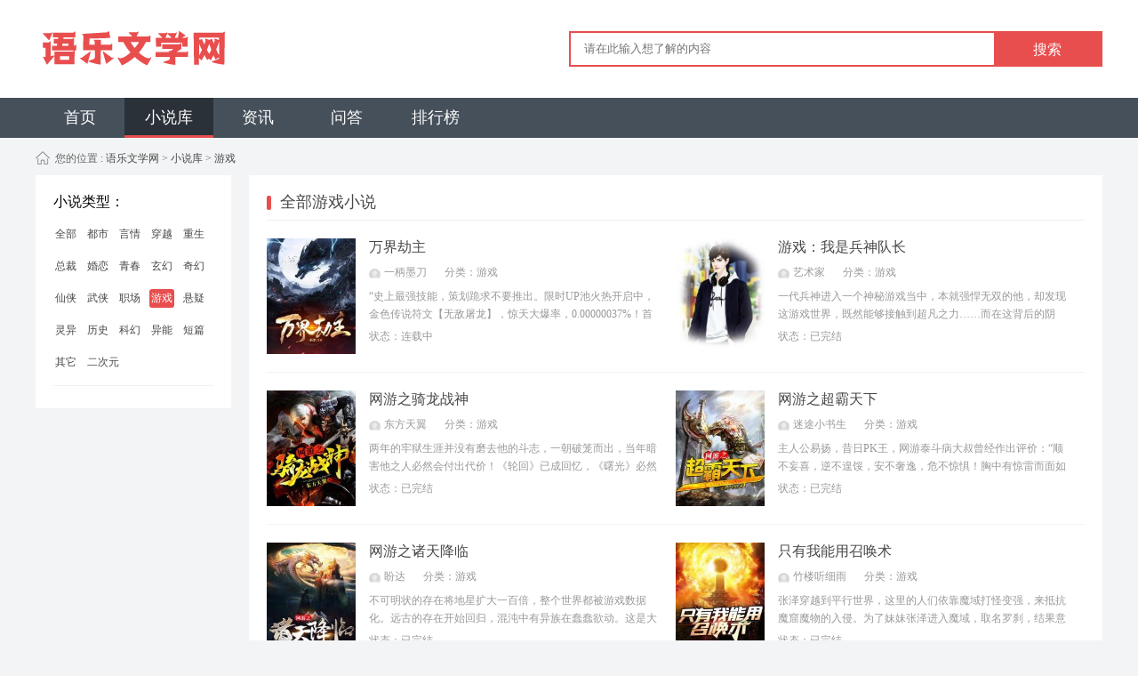

--- FILE ---
content_type: text/html; charset=utf-8
request_url: http://www.yuledaily.com/xiaoshu/youxi/index.html
body_size: 8115
content:
<!DOCTYPE html>
<html>
<head>
    <meta http-equiv="Content-Type" content="text/html; charset=utf-8" />
    <title>游戏小说推荐_游戏小说免费在线阅读无弹窗-语乐文学网</title>
    <meta name="keywords" content="游戏小说" />
    <meta name="description" content="语乐文学网游戏小说频道提供好看的游戏小说推荐，游戏小说在线阅读，游戏小说排行榜，游戏小说大全！" />
    <link href="/favicon.ico" rel="shortcut icon" />
	<link href="/css/style.css" rel="stylesheet" type="text/css" />
	<link href="/css/base.css" rel="stylesheet" type="text/css" />
	<link href="/css/purple.css" rel="stylesheet" type="text/css" />
	<script src="/js/jquery-1.9.1.min.js"></script>
	<script src="/js/jquery.superslide.2.1.1.js"></script>
	<script src="/js/checkmobile.js"></script>
	<meta name="applicable-device" content="pc" />
	<meta name="mobile-agent" content="format=xhtml;url=http://m.yuledaily.com/xiaoshu/youxi/index.html">
	<meta name="mobile-agent" content="format=html5;url=http://m.yuledaily.com/xiaoshu/youxi/index.html">
</head>
<body class="page-booklist">
 <div class="head">
    <div class="main1200">
        <h1><a href="/" class="logo fl" title="语乐文学网"><img src="/images/logo.png" alt="语乐文学网"></a></h1>
        <div class="serbox fr">
            <form action="/index.php" method="get" id="Search_form" target="_blank" name="Search_form"> 
                <input type="text" name="q" id="searchBox" value="" autocomplete="off" class="" placeholder="请在此输入想了解的内容">
                <input name="mod" type="hidden" id="mod" value="search">
                <button type="submit" id="searchBtn" class="btn-submit">搜索</button>
            </form>
        </div>
    </div>
</div>
<div class="nav">
    <div class="main1200">
        <ul class="nav-ul">
             <li><a href="/">首页</a></li>
                <li class="active"><a href="/xiaoshu/index.html">小说库</a></li>
                <li><a href="/zhangjie/index.html">资讯</a></li>
                <li><a href="/wenda/index.html">问答</a></li>
                <li><a href="/paihangbang/index.html">排行榜</a></li>
                    </ul>
    </div>
</div>
<div class="column">
        您的位置 :<a href="/" title="语乐文学网"> 语乐文学网</a>  &gt; <a href="/xiaoshu/index.html" >小说库</a> &gt; <a href="/xiaoshu/youxi/index.html" >游戏</a></div>
    <div class="ku box">
        <div class="ku-left d-left">
            <ul>
                <li>
                    <p>小说类型：</p>
										<a href="/xiaoshu/index.html" title="全部小说">全部</a>
															                    <a href="/xiaoshu/dushi/index.html" class="" title="都市">都市</a>
															                    <a href="/xiaoshu/yanqing/index.html" class="" title="言情">言情</a>
															                    <a href="/xiaoshu/chuanyue/index.html" class="" title="穿越">穿越</a>
															                    <a href="/xiaoshu/chongsheng/index.html" class="" title="重生">重生</a>
															                    <a href="/xiaoshu/zongcai/index.html" class="" title="总裁">总裁</a>
															                    <a href="/xiaoshu/hunlian/index.html" class="" title="婚恋">婚恋</a>
															                    <a href="/xiaoshu/qingchun/index.html" class="" title="青春">青春</a>
															                    <a href="/xiaoshu/xuanhuan/index.html" class="" title="玄幻">玄幻</a>
															                    <a href="/xiaoshu/qihuan/index.html" class="" title="奇幻">奇幻</a>
															                    <a href="/xiaoshu/xianxia/index.html" class="" title="仙侠">仙侠</a>
															                    <a href="/xiaoshu/wuxia/index.html" class="" title="武侠">武侠</a>
															                    <a href="/xiaoshu/zhichang/index.html" class="" title="职场">职场</a>
																				 <a href="/xiaoshu/youxi/index.html" class="on2" title="游戏">游戏</a>
															                    <a href="/xiaoshu/xuanyi/index.html" class="" title="悬疑">悬疑</a>
															                    <a href="/xiaoshu/lingyi/index.html" class="" title="灵异">灵异</a>
															                    <a href="/xiaoshu/lishi/index.html" class="" title="历史">历史</a>
															                    <a href="/xiaoshu/kehuan/index.html" class="" title="科幻">科幻</a>
															                    <a href="/xiaoshu/yineng/index.html" class="" title="异能">异能</a>
															                    <a href="/xiaoshu/duanpian/index.html" class="" title="短篇">短篇</a>
															                    <a href="/xiaoshu/qita/index.html" class="" title="其它">其它</a>
															                    <a href="/xiaoshu/erciyuan/index.html" class="" title="二次元">二次元</a>
										                </li>
                            </ul>
        </div>
        <div class="ku-right d-right">
            <div class="hot-l02"><a class="current" href="/xiaoshu/youxi/index.html">全部游戏小说</a>
            </div>
            <ul>
			                <li><a href="/xiaoshu/lTOhZ3.html" target="_blank"><img src="/upload/article/4477/447719/20251227125714_74145.jpg" onerror="this.src='/images/fm.jpg'"><b>万界劫主</b></a>
                        <div><i class="aicon-i">一柄墨刀</i><i>分类：游戏</i></div>
                        <p>“史上最强技能，策划跪求不要推出。限时UP池火热开启中，金色传说符文【无敌屠龙】，惊天大爆率，0.00000037%！首冲6元即送限时UP池十连抽！霸服之道，就在其中。”屏幕上弹出游戏广告。江灵摸了摸下巴，“0.00000037%，这个爆率是不是太高了点？”......异界降临，九神主宰。看执掌祸福吉凶的我，夺尽造化，游戏异界。我是福神。</p>
                        <p class="time">状态：<em class="serial">连载中</em></p>
                    </li>    
					                <li><a href="/xiaoshu/C4u3i1.html" target="_blank"><img src="/upload/article/4111/411174/20251113150745_37389.jpg" onerror="this.src='/images/fm.jpg'"><b>游戏：我是兵神队长</b></a>
                        <div><i class="aicon-i">艺术家</i><i>分类：游戏</i></div>
                        <p>一代兵神进入一个神秘游戏当中，本就强悍无双的他，却发现这游戏世界，既然能够接触到超凡之力……而在这背后的阴谋，又有几度？我自一力冲破迷雾！梁齐无畏艰难，铁血向上：“我是兵神，更是队长！”</p>
                        <p class="time">状态：<em class="finish">已完结</em></p>
                    </li>    
					                <li><a href="/xiaoshu/IKni83.html" target="_blank"><img src="/upload/article/3948/394811/20251019051948_56563.jpg" onerror="this.src='/images/fm.jpg'"><b>网游之骑龙战神</b></a>
                        <div><i class="aicon-i">东方天翼</i><i>分类：游戏</i></div>
                        <p>两年的牢狱生涯并没有磨去他的斗志，一朝破笼而出，当年暗害他之人必然会付出代价！《轮回》已成回忆，《曙光》必然绽放！他利用曾经内测过的便利，一路杀怪升级，他建立骑士公会，闪电战横行游戏世界，振臂一挥，万骑绝尘！铁蹄去踏碎绵延两款网游的恩怨纠葛，让他的敌人，都颤抖吧！而他，被全世界网游玩家们封为一代战神！从此拥美抱靓，逍遥天涯！</p>
                        <p class="time">状态：<em class="finish">已完结</em></p>
                    </li>    
					                <li><a href="/xiaoshu/RMcuG1.html" target="_blank"><img src="/upload/article/3945/394595/20251019001602_77528.jpg" onerror="this.src='/images/fm.jpg'"><b>网游之超霸天下</b></a>
                        <div><i class="aicon-i">迷途小书生</i><i>分类：游戏</i></div>
                        <p>主人公易扬，昔日PK王，网游泰斗病大叔曾经作出评价：“顺不妄喜，逆不遑馁，安不奢逸，危不惊惧！胸中有惊雷而面如平湖。”可见一斑。只可惜命运说坑你就坑你，声名鼎盛时，一场车祸让他泯然众人，他就此沉迷？NO！NO！！NO！！！他有自己爱的人，必不会沉沦，且看他如何死而后生，重铸昔日辉煌！作为一个“高端大气上档次，低调奢华有内涵，经典时尚有品位，炫酷狂拽吊炸天”的资深人渣，呸，资深帅哥，面对无数强敌，在</p>
                        <p class="time">状态：<em class="finish">已完结</em></p>
                    </li>    
					                <li><a href="/xiaoshu/ShUFF4.html" target="_blank"><img src="/upload/article/3944/394439/20251018205446_36665.jpg" onerror="this.src='/images/fm.jpg'"><b>网游之诸天降临</b></a>
                        <div><i class="aicon-i">盼达</i><i>分类：游戏</i></div>
                        <p>不可明状的存在将地星扩大一百倍，整个世界都被游戏数据化。远古的存在开始回归，混沌中有异族在蠢蠢欲动。这是大秦猛卒与盛唐羽林军的争霸，也是魏武卒与陷阵营的碰撞。当斯巴达勇士遇上黄巾力士，当教廷的十字远征军碰上蒙古铁骑......象兵、铁浮屠、维京海盗......人类、兽族、异族侵袭.......谁，才是诸天最强文明？</p>
                        <p class="time">状态：<em class="finish">已完结</em></p>
                    </li>    
					                <li><a href="/xiaoshu/pERSt.html" target="_blank"><img src="/upload/article/3939/393918/20251018091857_21709.jpg" onerror="this.src='/images/fm.jpg'"><b>只有我能用召唤术</b></a>
                        <div><i class="aicon-i">竹楼听细雨</i><i>分类：游戏</i></div>
                        <p>张泽穿越到平行世界，这里的人们依靠魔域打怪变强，来抵抗魔窟魔物的入侵。为了妹妹张泽进入魔域，取名罗刹，结果意外激活最强SSS级天赋召唤术！杀怪就能召唤，召唤术等级越高，召唤的怪物越多，还能升级，简直是逆天！魔域里，当其他冒险者组成百人甚至千人团队去攻打BOSS时，张泽已经带领他的召唤怪大军一路碾压过去！现实中，各国还在为对付高级魔物发愁时，张泽单挑上百只高级魔物，震惊全世界！“罗刹到底是谁？一路打</p>
                        <p class="time">状态：<em class="finish">已完结</em></p>
                    </li>    
					                <li><a href="/xiaoshu/1xBsQ3.html" target="_blank"><img src="/upload/article/3937/393701/20251018044259_56173.jpg" onerror="this.src='/images/fm.jpg'"><b>刚刚退婚，就被奶凶指挥官拐进民政局</b></a>
                        <div><i class="aicon-i">鱼非语</i><i>分类：游戏</i></div>
                        <p>苏落从小被阿尔法主星贵族苏家领养，苏家人对她不错，苏落也一直心怀感激。直到丢了许久的真千金苏晓溪，被找回来后，苏落的处境，瞬间就尴尬了！苏家人：落落，我们苏家养了你十年，你怎么能跟小溪抢东西？未婚夫：落落，易感期是小溪陪我度过的，都是我的错，你不要怪她。苏晓溪：落落姐对不起，我不是故意动你的光脑，不是故意给你点了结婚基因匹配申请。阿尔法星际法律规定，主动申请结婚不可撤销。“苏晓溪，你的东西，我一样</p>
                        <p class="time">状态：<em class="finish">已完结</em></p>
                    </li>    
					                <li><a href="/xiaoshu/LWGas3.html" target="_blank"><img src="/upload/article/3932/393203/20251017181319_66300.jpg" onerror="this.src='/images/fm.jpg'"><b>绝地求生：从青铜开始成为王者</b></a>
                        <div><i class="aicon-i">菠萝影</i><i>分类：游戏</i></div>
                        <p>曾经，16岁的天才突破手叱咤整个欧洲Cs联赛，却因为受贿风波而退出职业舞台如今绝地求生风靡全球，因为机缘他再次燃起竞技之心登上职业舞台凭君莫话封侯事，一将功成万骨枯一条命，一把枪，杀出一条王者之路</p>
                        <p class="time">状态：<em class="serial">连载中</em></p>
                    </li>    
					                <li><a href="/xiaoshu/goL3E3.html" target="_blank"><img src="/upload/article/3920/392062/20251016185752_34091.jpg" onerror="this.src='/images/fm.jpg'"><b>联盟之我真不是高人</b></a>
                        <div><i class="aicon-i">绯欲丸</i><i>分类：游戏</i></div>
                        <p>单杀叶一修？你在开玩笑吧？什么人能单杀一座防御塔？——Theshy：修哥，我们五五开好不好？我们发育好不好？求求你别再单杀我了。——污渍：他才是世界第一VN！——山泥若：修神，永远滴神！听着众人对自己的评价，叶一修看了眼自己的白银段位，额头狂冒冷汗。不懂就问，如果一个世界冠军被人发现其实是个白银，会不会被人打死？在线等，挺急的！！</p>
                        <p class="time">状态：<em class="finish">已完结</em></p>
                    </li>    
					                <li><a href="/xiaoshu/aijCz2.html" target="_blank"><img src="/upload/article/3919/391979/20251016171905_54709.jpg" onerror="this.src='/images/fm.jpg'"><b>黑暗无边</b></a>
                        <div><i class="aicon-i">龙道无云</i><i>分类：游戏</i></div>
                        <p>一个从末日地球生存下来的人类，在机遇巧合下，进入银河星空为了推翻地府黑暗统治，最后一步一步成为银河大帝的故事</p>
                        <p class="time">状态：<em class="finish">已完结</em></p>
                    </li>    
					                <li><a href="/xiaoshu/qzHzp1.html" target="_blank"><img src="/upload/article/3917/391702/20251016113556_13917.jpg" onerror="this.src='/images/fm.jpg'"><b>网游之诡影盗贼</b></a>
                        <div><i class="aicon-i">尘缘暗殇</i><i>分类：游戏</i></div>
                        <p>一个承诺，楚锐进入了杀手界！三年后，成为了杀手至尊的他放弃了所有，回归于普通人的行列！天运，一款由数个国家研发的神秘游戏，横空出世！诡异的手，鬼魅的形！一击诡刺，如同阎王索命！且看杀手界的至尊王者，如何玩转世界，在一次次传奇般的事迹衬托下，逐步的登上神坛！</p>
                        <p class="time">状态：<em class="finish">已完结</em></p>
                    </li>    
					                <li><a href="/xiaoshu/sCjRk.html" target="_blank"><img src="/upload/article/3908/390866/20251015180510_37062.jpg" onerror="this.src='/images/fm.jpg'"><b>废土时代，我靠系统种田复苏地球！</b></a>
                        <div><i class="aicon-i">富贵鱼</i><i>分类：游戏</i></div>
                        <p>穿越废土时代，沈玉如惊呆了！一妻多夫盛行，男人不生孩子要被唾骂！恶劣环境导致动植物变异，桑葚十米多高，一颗就有篮球大，老鼠两米高，蚊子有洗衣机大，宠物变成了茶杯象，茶杯虎，茶杯豹……撸撸好爽啊！就是吃不饱肚子苦哈哈，还好她觉醒了神农种植净化系统，净化废土，种植催生，改变基因……她牛逼了！！！什么，便宜老公居然也有系统，居然还带攻略目的接近她，欺骗她感情，哼，就让他追妻火葬场吧！【小剧场】：走在路上</p>
                        <p class="time">状态：<em class="finish">已完结</em></p>
                    </li>    
					                <li><a href="/xiaoshu/NmjUG.html" target="_blank"><img src="/upload/article/3908/390857/20251015175405_59120.jpg" onerror="this.src='/images/fm.jpg'"><b>网游：每天作死，但没人能干掉我</b></a>
                        <div><i class="aicon-i">辣椒雪碧</i><i>分类：游戏</i></div>
                        <p>第一天，俺摸了中国区最强行会美女老大的白兔，亲了她的小嘴；第二天，俺爆了中国区第二大行会高富帅老大的菊花，抢了他滴BOSS；第三天，他们想给俺坐老虎凳，灌辣椒水，可惜俺跑路了。后来，俺带领一群小的们建立了中国区最强最无良的行会，俺们这群无良滴口号是，无兄弟，不网游！无妹纸，不组队！无激情，不PK！</p>
                        <p class="time">状态：<em class="finish">已完结</em></p>
                    </li>    
					                <li><a href="/xiaoshu/VRn1x1.html" target="_blank"><img src="/upload/article/3896/389654/20251013075731_13479.jpg" onerror="this.src='/images/fm.jpg'"><b>游戏降临：提前收服绝美大BOSS</b></a>
                        <div><i class="aicon-i">猫猫侠</i><i>分类：游戏</i></div>
                        <p>2026，一款神话游戏悄然降临，所有人都可以云养角色获得反馈变强。陆圣重生回到开服前，趁着充值通道还没关闭前，提前登录氪金千亿，开局云养未来的灭世女帝！灭世女帝是修仙界的大反派，和我陆圣有什么关系？魔心道体觉醒只需要一百万？充！极道帝兵才五百万？充！当游戏降临现实，全球玩家纷纷涌入云养角色，可此时充值入口已经关闭。全球玩家：“一个D级资质角色要1999？你抢钱呢！”“听说提前充钱解锁VIP等级还能</p>
                        <p class="time">状态：<em class="serial">连载中</em></p>
                    </li>    
					                <li><a href="/xiaoshu/cjPRq1.html" target="_blank"><img src="/upload/article/3894/389452/20251013031553_20411.jpg" onerror="this.src='/images/fm.jpg'"><b>回档求生：我真不是大佬啊</b></a>
                        <div><i class="aicon-i">钱有什么不好</i><i>分类：游戏</i></div>
                        <p>许奚加班猝死后穿越到了另一个被求生游戏入侵的世界，甚至还发现自己拥有了死后回档的能力，在他利用这个能力多次化险为夷，成功通关副本后，也意外被现实世界的网友们当成了顶尖大佬。“他到底咋知道这么做能通关的？？？”“所以许奚又看出什么了？有无大佬分析一下，小弟我真看不懂这些操作啊！”“woc，这深不可测的城府，这缜密细致的思维，这滴水不漏的细节把控力，唯有二字形容——牛逼！”“别看他似乎低调不起眼的样子</p>
                        <p class="time">状态：<em class="serial">连载中</em></p>
                    </li>    
					                <li><a href="/xiaoshu/HacuN3.html" target="_blank"><img src="/upload/article/2944/294425/20250620234524_79868.jpg" onerror="this.src='/images/fm.jpg'"><b>森林求生，开局伐木暴击女精灵</b></a>
                        <div><i class="aicon-i">凡人修仙</i><i>分类：游戏</i></div>
                        <p>李玄被未婚妻柳如烟、兄弟王腾毒害濒死之时。求生游戏降临，将蓝星人类拉入森林世界。开局每人都可挑选一项天赋。有人选中B级技能毒素免疫，百毒不侵。有人抽中S级技能霸王之躯，力能扛鼎。而李玄选中了游戏中唯一超SSS级天赋，伐木暴击！砍树，就能暴击十倍、百倍、千倍、万倍增幅树木资源。开局，他砍树暴击出一个女精灵！接着，他砍树暴击得到无尽资源！而后，他砍树暴击成为求生世界首富！李玄：没办法，我随便砍一棵树就</p>
                        <p class="time">状态：<em class="serial">连载中</em></p>
                    </li>    
									       </ul>
		</div>
    </div>
<div id="foot">
    <p>语乐文学网，都市言情小说在线阅读网站</p>
<p>©Copyright 2020 yuledaily.com All Rights Reserved.<a href="https://beian.miit.gov.cn/ " target="_blank">鲁ICP备2024112853号-2</a><br>本站内容如侵犯您的合法权益，请及时与我们联系处理(Email：2093084860#qq.com，#替换为@)</p></div>
<script>
var _hmt = _hmt || [];
(function() {
  var hm = document.createElement("script");
  hm.src = "https://hm.baidu.com/hm.js?922e822778e3fb48c70b872cd29c13d3";
  var s = document.getElementsByTagName("script")[0]; 
  s.parentNode.insertBefore(hm, s);
})();
</script>
<script>
var _hmt = _hmt || [];
(function() {
  var hm = document.createElement("script");
  hm.src = "https://hm.baidu.com/hm.js?63d7bbc92ea49d0321b07f1f09f89e01";
  var s = document.getElementsByTagName("script")[0]; 
  s.parentNode.insertBefore(hm, s);
})();
</script>
</body>
</html>


--- FILE ---
content_type: text/css
request_url: http://www.yuledaily.com/css/style.css
body_size: 37791
content:
.fixeds{top:0!important;width:300px}
.zhezhao{width:100%;overflow:hidden;background:#f1f2f6}
.txtboxe{width:880px;overflow:hidden;background:#fff;border-top:20px solid #f3f4f5}
.txtboxe h4{height:45px;line-height:45px;text-indent:15px;font-size:18px;position:relative;background:#cfd9db;color:#333}
.txtboxe h4.h401{border-bottom:1px solid #f1f2f6;background:0 0;color:#333}
.txtboxe .hd{clear:both;border-bottom:1px solid #f1f2f6;overflow:hidden;zoom:1;font-size:16px;height:50px;line-height:50px;margin:0 30px}
.txtboxe .hd ul li.on{border-bottom:2px solid #f0715c;color:#f0715c;height:48px}
.txtboxe .hd ul li{float:left;display:inline;padding:0 20px 0 20px;cursor:pointer}
.txtboxe .bd ol{width:880px;overflow:hidden;margin-bottom:20px}
.txtboxe .bd ol li{width:825px;position:relative;height:90px;margin:20px 30px 0 30px}
.txtboxe .bd ol li img{position:absolute;left:0;width:156px;height:90px}
.txtboxe .bd ol li b{position:absolute;left:170px;top:5px;font-size:16px;font-weight:100}
.txtboxe .bd ol li p{position:absolute;left:170px;top:7px;height:75px;overflow:hidden;line-height:25px;color:#999;font-size:14px}
.txtboxe .bd ul li{margin:0 0 20px 30px;border:1px solid #f2f2f2;width:252px;height:135px;float:left;display:inline;position:relative}
.txtboxe .bd ul li img{position:absolute;left:20px;top:20px;height:95px;width:75px}
.txtboxe .bd ul li b{position:absolute;left:110px;top:28px;font-size:16px;display:block;height:20px;line-height:20px;overflow:hidden;width:130px}
.txtboxe .bd ul li i{position:absolute;left:110px;top:65px;font-size:12px;color:#999}
.txtboxe .bd ul li em{position:absolute;left:110px;top:90px;font-size:12px;color:#999;height:20px;line-height:20px;overflow:hidden;display:block}
.txtboxe .bd ul li a.btn_03{position:absolute;left:110px;top:90px;padding:2px 5px;border:1px solid #55c75d;color:#55c75d}
.hots,.ku,.ku-top,.kulist,.special,.specials{width:1200px;margin:15px auto 0 auto;overflow:hidden}
.hots .hd{width:220px;float:left;display:inline;background:#fff;padding:5px 0 20px 0}
.hots .hd li{height:38px;line-height:38px;border-bottom:1px dashed #f2f2f2;margin:0 20px;text-align:center;cursor:pointer;font-size:14px}
.hots .hd li.on a{color:#42c02e}
.hots .bd{width:960px;float:right;display:inline;background:#fff}
.tit{height:45px;line-height:45px;font-size:18px;margin:0 20px;position: relative;text-indent:15px;position:relative;border-bottom:1px solid #efefef}
.tit:after{
	position: absolute;
	content: " ";
	display: block;
	width: 5px;
	height: 16px;
	background: #f0715c;
	border-radius: 10px;
	top: 14px
}
.bd-01{padding:0 0 20px 0;overflow:hidden}
.bd-01 ul{width:280px;float:left;margin:10px 20px 0 20px}
.bd-01 li.c-li{height:45px;line-height:45px;background:#eceaef;position:relative;font-size:18px;text-indent:20px;border:0;padding:0}
.bd-01 li.c-li01{height:130px;position:relative;margin:20px 0 0 0}
.bd-01 li.c-li01 a{position:absolute;left:0;top:0}
.bd-01 li.c-li01 img{position:absolute;left:0;width:100px;height:130px}
.bd-01 li.c-li01 b{position:absolute;left:110px;top:2px;font-size:16px;height:20px;line-height:20px;display:block;overflow:hidden;width: 150px;}
.bd-01 li.c-li01 i{position:absolute;left:110px;top:30px;color:#999}
.bd-01 li.c-li01 i a{left:43px;top:0;width:125px}
.bd-01 li.c-li01 p{position:absolute;left:110px;top:55px;height:70px;overflow:hidden;color:#999;line-height:23px}
.bd-01 li{height:20px;position:relative;margin:10px 0 0 0;padding-bottom:10px;border-bottom:1px solid #f2f2f2}
.bd-01 li span{position:absolute;left:0;top:0;background:#ccc;height:20px;width:20px;color:#fff;text-align:center;line-height:20px;z-index:1;border-radius:2px}
.bd-01 li a{position:absolute;left:30px;top:0}
.bd-01 li.c-li01 span{background:#ffa13b}
.bd-01 li.c-li02 span{background:#ff9696}
.bd-01 li.c-li03 span{background:#54bbea}
.bd-02.d-right{width:960px;float:right;display:inline;background:#fff;padding-top:20px}
.hot-l02:after{
	position: absolute;
	content: " ";
	display: block;
	width: 5px;
	height: 16px;
	background: #f0715c;
	border-radius: 10px;
	top: 3px
}
.hot-l02{overflow:hidden;height:30px;line-height:20px;font-size:18px;margin:0 20px 20px 20px;text-indent:15px;position:relative;border-bottom:1px solid #efefef}
.hot-l02 a.c0{float:right;font-size:14px}
.hot-l03{margin:10px 20px 20px 20px;overflow:hidden}
.hot-l03 a{margin-right:15px;float:left;display:inline;border:1px solid #f2f2f2;padding:2px 5px}
.hot-l03 a.fb{border:1px solid #f0715c;background:#f0715c;color:#fff}
.bd-02{padding:20px 0 0 0}
.bd-02 li{height:130px;position:relative;margin:0 20px 20px 20px;padding-bottom:20px;border-bottom:1px solid #f2f2f2}
.bd-02 li span{position:absolute;left:0;top:0;display:block;line-height:30px;font-weight:700;font-size:14px;color:#fff;width:30px;height:30px;background:url(../images/ico-phlist.png) no-repeat -1px 0;z-index:1;background-size:126px;text-align:center;text-decoration:none}
.bd-02 li img{position:absolute;left:35px;width:100px;height:130px}
.bd-02 li b{position:absolute;left:150px;top:0;font-size:18px;height:20px;line-height:20px;display:block;overflow:hidden;width:500px}
.bd-02 li div{position:absolute;left:150px;top:30px;font-size:14px;color:#999}
.bd-02 li div i{margin-right:20px}
.bd-02 li div i a{margin-right:10px;color:#999}
.bd-02 li div i a:hover{color:#f0715c}
.bd-02 li p{position:absolute;left:150px;top:55px;height:50px;overflow:hidden;font-size:14px;color:#999;line-height:25px}
.bd-02 li em{position:absolute;left:150px;top:112px;color:#999}
.bd-02 li.b-li01 span{background-position:-95px 0}
.bd-02 li.b-li02 span{background-position:-64px 0}
.bd-02 li.b-li03 span{background-position:-33px 0}
.ku-left{width:180px;float:left;display:inline;background:#fff;padding:20px 20px 10px 20px;top:0}
.ku-left div{width:180px;overflow:hidden;height:30px;line-height:20px;font-size:18px;margin:0 0 20px 0;background:url(../images/xxs_01.png) no-repeat 0 -648px;text-indent:15px;position:relative;border-bottom:1px solid #efefef}
.ku-left div a{margin-right:15px}
.ku-left div a.current{color:#f0715c}
.ku-left ul{width:180px;overflow:hidden}
.ku-left li{overflow:hidden;margin-bottom:15px;border-bottom:1px solid #f2f2f2;padding-bottom:15px}
.ku-left li a{float:left;display:inline;margin: 15px 8px 0 0;padding:2px 2px;border-radius:3px;font-size:12px;/* padding: 2px 5px; */}
.ku-left a.on2{background:#e94e4e;/* padding:2px 5px; */color:#fff;}
.ku-left p{font-size:16px}
.ku-right{width:960px;float:right;display:inline;background:#fff;padding-top:20px}
.ku-right ul{margin:0 20px;overflow:hidden}
.ku-right li{height:130px;position:relative;margin:0 0 20px 0;padding-bottom:20px;border-bottom:1px solid #f2f2f2;width:460px;float:left;display:inherit}
.ku-right li img{position:absolute;left:0;width:100px;height:130px}
.ku-right li b{position:absolute;left:115px;top:0;font-size:16px;height:20px;line-height:20px;display:block;overflow:hidden;width:300px}
.ku-right li div{position:absolute;left:115px;top:30px;font-size:12px;color:#999}
.ku-right li div i{margin-right:20px}
.ku-right li div i.aicon-i{background:url(../images/tb2.png) no-repeat 0 3px;background-size:13px;padding-left:17px}
.ku-right li p{position:absolute;left:115px;top:55px;height:40px;overflow:hidden;font-size:12px;color:#999;line-height:20px;width:325px}
.ku-right li p.time{top: 100px;}
.ku-right li a.btn_01{position:absolute;left:115px;top:103px;padding:4px 10px;background:#f0715c;color:#fff;border-radius:3px}
.ku-top{background:#fff;position:relative;height:330px}
.ku-top img{width:200px;height:270px;position:absolute;left:30px;top:30px}
.ku-top h1{position:absolute;left:250px;top:30px;font-size:24px}
.ku-top h1 i{font-size:14px;color:#999;margin-left:20px}
.ku-top .ku-top01{position:absolute;left:250px;top:70px}
.ku-top .kt-01{margin-bottom:10px;overflow:hidden}
.ku-top .kt-01 a{border:1px solid #42c02e;color:#42c02e;margin-right:15px;border-radius:5px;width:45px;height:20px;line-height:20px;text-align:center;float:left;display:inline}
.ku-top span{width:100%;display:block;font-size:14px;color:#333;overflow:hidden}
.ku-top span i{margin-right:20px;float:left;display:inline}
.ku-top span i em,.ku-top span i u{float:left;display:inline}
.ku-top span i u.u-btn03{height:20px;line-height:20px;font-size:12px;overflow:hidden;color:#999}
.ku-top span i u.u-btn01{color:#000;font-family:Georgia,'Times New Roman',Times,serif;position:relative;top:3px;font-weight:900}
.ku-top span i u.u-btn02{color: #333;font-weight:900;}
.ku-top .kt-02{width:920px;line-height:25px;font-size:14px;color: #999;height:100px;overflow:hidden;margin:10px 0;}
.ku-top .kt-03{position:absolute;left:250px;bottom:30px}
.ku-top .btn-03,.ku-top .kt-03 a{width:145px;height:40px;text-align:center;line-height:40px;float:left;display:inline;margin-right:15px;border-radius:5px;font-size:16px}
.ku-top .btn-03,.ku-top a.btn-01{background:#f0715c;color:#fff;cursor:pointer}
.ku-top a.btn-02{border:1px solid #000;height:38px}
.weixin{display:none;background:#fff;position:absolute;right:10px;top:12px;width:250px;height:305px;z-index:129;border:1px solid #ccc}
.weixin .hides{position:absolute;right:10px;top:13px;cursor:pointer;width:20px;height:20px;background:#f2f2f2 url(../images/closebtn.png) no-repeat;z-index:999;border:1px solid #ccc;border-radius:100px}
.weixin u{font-size:20px;font-weight:900;color:#f0715c}
.wx_01{text-align:center;position:relative}
.wx_01 h4{font-size:18px;text-align:center;background:#f0715c;height:40px;line-height:40px;color:#fff}
.wx_01 .img{width:200px;height:200px;margin:30px auto 0 auto;position:inherit;left:0;top:0;background:url(../images/1.jpg) no-repeat;background-size:199px}
.wx_01 .img01{background:url(../images/2.jpg) no-repeat;background-size:199px}
.wx_01 p{text-align:left;margin-left:10px;height:50px;line-height:30px;font-size:14px}
.wx_01 p em{text-transform:uppercase;background:#f0715c;color:#fff;padding:5px 10px;border-radius:5px;cursor:pointer;margin:10px auto;width:100px;text-align:center;margin-left:15px}
.wx_01 p em:hover{background:#000}
#fuzhi{display:none;width:500px;height:600px;position:absolute;left:0;top:0;z-index:999;background:#fff;padding:200px 0 0 0}
#fuzhi b{height:85px;width:100%;line-height:35px;text-align:center;background:#999;display:block;font-size:20px;border-radius:5px 5px 0 0;padding-top:15px;font-weight:900}
#fuzhi u{font-size:16px;color:#000;font-weight:900}
#fuzhi em{height:50px;width:100%;line-height:50px;text-align:center;background:#f2f2f2;cursor:pointer;display:block;border-radius:0 0 5px 5px}
.ku-top .kt-04{margin-bottom:10px}
.eweima{position:absolute;right:30px;top:50px;width:200px;height:265px}
.eweima li,.eweima ul{width:200px;height:200px}
.eweima p{text-align:center;height:25px;line-height:25px;width:200px;overflow:hidden;font-size:14px;color:#575555;margin-bottom:10px}
.eweim{width:200px;height:265px;margin:0 auto;padding:20px 40px;border:1px solid #ccc}
.eweim li,.eweim ul{width:200px;height:200px}
.eweim p{text-align:center;height:25px;line-height:25px;width:200px;overflow:hidden;font-size:14px;color:#575555;margin-bottom:10px}
.eweims{width:200px;height:265px;margin:0 auto;padding:20px 40px;border:1px solid #ccc}
.eweims li,.eweims ul{width:200px;height:200px}
.eweims p{text-align:center;height:25px;line-height:25px;width:200px;overflow:hidden;font-size:14px;color:#575555;margin-bottom:10px}
.kulist{margin-top:20px}
.kulist-left{float:left;display:inline;background:#fff;width:880px}
.heads{margin:0 30px 0 30px;height:50px;line-height:50px;border-bottom:2px solid #f2f2f2;font-size:16px}
.heads li{width:105px;float:left;display:inline;margin-right:20px;text-align:center;cursor:pointer}
.heads li.on{border-bottom:2px solid #f0715c;color:#f0715c}
.textbox{padding:15px 30px 0 30px;font-family:PingFangSC-Regular,'-apple-system',Simsun}
.textbox .content{overflow:hidden}
.textbox div,.textbox p{line-height: 26px;color:#666;margin-bottom: 10px;font-size: 14px;font-family:PingFangSC-Regular,'-apple-system',Simsun;}
.textbox p strong{font-weight:900}
.textbox h3{font-size:16px;padding:0 0 0 40px;margin:0 0 10px 0;font-weight:700;background:#f6f6f6 url(../images/gameicon.png) no-repeat 15px 9px;height:40px;line-height:40px}
.ku-01,.ku-02,.ku-04{border-top:20px solid #f3f4f5}
.ku-01 ul{margin:20px 30px 10px 30px;overflow:hidden}
.ku-01 ul li{float:left;display:inline;height:20px;padding-bottom:10px;margin-bottom:10px;border-bottom:1px dashed #f2f2f2;width:50%;text-indent:20px;position:relative;font-size:14px}
.ku-01 ul li a{position:absolute;left:0;height:20px;overflow:hidden}
.ku-01 ul li em{position:absolute;right:0;color:#999;width:18px;height:19px;display:block}
.ku-01 ul li em.ku-em01{background:url(../images/xzai_b.png) no-repeat 0 0}
.ku-01 ul li.ku-li01{width:100%;height:1px;margin:20px 0;padding:0;border-bottom:1px solid #f2f2f2;text-indent:0}
.ku-a1{width:150px;display:block;border:1px solid red;padding:5px 10px;margin:20px auto;text-align:center;border-radius:5px}
.tit3{margin:0 30px 0 30px;height:50px;line-height:50px;border-bottom:2px solid #f2f2f2;font-size:16px;text-indent:0}
.tit3 span{border-bottom:2px solid #f0715c;color:#f0715c;text-align:center;padding:15px 20px}
.kulist-right{float:right;display:inline;width:300px}
.ku-02.t2{position:relative}
.slidetxtbox a.prev{position:absolute;right:34px;top:21px;background:url(../images/tb3.png) no-repeat 0 3px;background-size:15px;height:20px;display:block;line-height:20px;padding-left:20px;cursor:pointer}
.slidetxtbox a.prev:hover{background-position:0 -24px}
.ku-02 .ku-txt{margin:20px 30px;position:relative;height:120px}
.ku-02 .ku-txt img{position:absolute;left:0;top:0;height:120px;width:260px}
.ku-02 .ku-txt b{position:absolute;left:280px;top:0;font-size:18px}
.ku-02 .ku-txt p{position:absolute;left:280px;top:40px;height:80px;overflow:hidden;line-height:25px;color:#999}
.ku-tit01{margin-top:20px;overflow:hidden}
.ku-02 ul li{margin:0 0 20px 30px;border:1px solid #f2f2f2;width:252px;height:135px;float:left;display:inline;position:relative}
.ku-02 ul li img{position:absolute;left:20px;top:20px;height:95px;width:75px}
.ku-02 ul li b{position:absolute;left:110px;top:20px;font-size:16px;display:block;height:20px;line-height:20px;overflow:hidden;width:130px}
.ku-02 ul li i{position:absolute;left:110px;top:50px;font-size:12px;color:#999}
.ku-02 ul li a.btn_01{position:absolute;left:110px;top:90px;padding:2px 5px;border:1px solid #55c75d;color:#55c75d}
.ku-03{background:#fff;margin-bottom:20px;padding-bottom:10px;overflow:hidden}
.tit4{position: relative;margin:0 20px 0 20px;height:50px;line-height:50px;border-bottom:2px solid #f2f2f2;/* background:url(../images/xxs_01.png) no-repeat 0 -632px; */text-indent:15px;font-size:16px}
.tit4:after{
	position: absolute;
	content: " ";
	display: block;
	width: 5px;
	height: 16px;
	background: #f0715c;
	border-radius: 10px;
	top: 18px
}
.ku-03 ul{margin:20px 20px 0 20px;overflow:hidden}
.ku-03 p{margin:0 20px;line-height:25px;margin-top:10px}
.ku-03 li.ku-li01{height:80px;margin-bottom:10px;position:relative}
.ku-03 li.ku-li01 img{position:absolute;left:0;top:0;height:80px;width: 60px;}
.ku-03 li.ku-li01 b{position:absolute;left: 75px;top:0;display:block;width:170px;font-size:16px;height:20px;overflow:hidden;}
.ku-03 li.ku-li01 i{position:absolute;left: 75px;top:30px;display:block;width:170px;font-size:12px;color:#999;overflow:hidden;text-overflow:ellipsis;white-space:nowrap;}
.ku-03 li.ku-li01 span{position:absolute;left: 75px;top:55px;display:block;width:170px;font-size:12px;color:#999;}
.ku-03 li.ku-li{height:20px;overflow:hidden;margin-bottom:10px;position:relative}
.ku-03 li.ku-li em{width:20px;height:20px;position:absolute;left:0;line-height:20px;color:#999}
.ku-03 li.ku-li span{position:absolute;right:0;padding:0 3px;height:18px;color:#fe7031;border:1px solid #ffc6ad}
.ku-03 li.ku-li a{position:absolute;left:20px;width:175px;height:20px;overflow:hidden;display:block}
.ku-03 li.ku-li a i{margin-left:5px;color:#999;font-size:12px;background:url(../images/tb2.png) no-repeat 0 2px;padding-left:17px}
.ku-03 li.ku-li02 em,.ku-03 li.ku-li03 em{color:#cf4b4b}
.ku-03.ts{padding-bottom:15px}
.ku-03 div a{width:260px;margin:15px 20px 0 20px;float:left;display:inline;height:20px;text-overflow:ellipsis;white-space:nowrap;overflow:hidden}
.ts li.ku-li01{padding-bottom:13px;border-bottom:1px dashed #f2f2f2}
.ku-04{padding-bottom:20px}
.ku-04 li{float:left;display:inline;width:137px;text-align:center;margin:20px 0 0 9px}
.ku-04 li img{width:75px;height:95px}
.ku-04 li b,.ku-04 li i{width:90%;padding:0 5%;display:block;height:20px;overflow:hidden;line-height:20px}
.ku-04 li i,.ku-04 li i a{font-size:12px;color:#999}
.specials{background:#fff}
.special{overflow:hidden}
.special-top{background:#fff;padding-bottom:20px;overflow:hidden}
.special-top a{width:275px;height:170px;float:left;display:inline;margin:20px 0 0 20px}
.special-top img{width:100%;height:135px}
.special-top b{width:100%;display:block;height:20px;overflow:hidden;line-height:20px;text-align:center;margin-top:10px}
.special_top{height:295px;position:relative;background:#fff}
.special_top img{position:absolute;left:20px;top:20px;width:540px;height:250px}
.special_top h1{position:absolute;left:580px;top:30px;font-size:18px}
.special_top span{position:absolute;left:580px;top:70px;font-size:12px;color:#999}
.special_top span em{margin-right:15px}
.special_top div.special_content{position:absolute;left:580px;top:95px;line-height:25px;padding-right:20px;color:#666}
.special_top div.bdsharebuttonbox{position:absolute;left:580px;bottom:26px}
.special ul{width:1260px}
.special ul li{width:387px;height:160px;position:relative;background:#fff;float:left;display:inline;margin:20px 20px 0 0}
.special ul li img{position:absolute;left:20px;top:20px;width:85px;height:120px}
.special ul li b{position:absolute;left:120px;top:20px;font-size:16px}
.special ul li em{position:absolute;left:120px;top:50px;font-size:12px;color:#999}
.special ul li div{position:absolute;left:120px;top:70px;font-size:12px;color:#999}
.special ul li div i{margin-right:15px}
.special ul li p{position:absolute;left:120px;top:90px;font-size:12px;color:#666;width:250px;line-height:25px;height:50px;overflow:hidden}
.comment{float:left;display:inline;overflow:hidden;background-color:#fff;padding:0 30px 20px 30px;border-top:20px solid #f3f4f5;width:820px}
.comment h4{margin:0}
.comment h5{margin-top:10px}
.comment h5 em{font-size:14px;color:#666}
.comment h6{width:800px;height:50px;line-height:50px;font-size:15px;float:left;display:inline}
.comment_1{width:819px;height:auto;margin-top:20px;margin-bottom:10px;float:left;display:inline}
.comment_11{width:635px;height:auto;float:left;display:inline}
.comment_11 li{float:left;display:inherit;font-size:14px;margin-right:10px}
.comment_11 li img{width:40px;height:40px}
.comment_112{width:560px}
.comment_11 p{margin-bottom:5px;line-height:20px!important;color:#999;line-height:25px}
.comment_11 li span{color:#55c75d}
.comment_12{width:180px;height:60px;float:right;display:inline}
.comment_12 li{margin-left:30px;font-size:12px;float:right;display:inline;margin-right:10px;width:130px;text-align:right;margin-bottom:10px}
.comment_12 li p{margin-top:5px;margin-left:10px}
.comment_12 li p a{background:#fafafa;color:#999;line-height:20px;border:#999 1px solid;font-size:10px;float:left;display:inline;border-radius:3px;padding:0 5px}
.comment_12 .comment_a1{float:left!important;display:inline;padding:0!important}
.comment_12 .comment_a2{float:right;display:inline;padding:0!important}
.comment_12 li p a:hover{background:#55c75d;color:#fff;text-decoration:none;border:#55c75d 1px solid}
.comment_13{width:819px;margin:10px 0 20px 0;-margin-bottom:0;float:left;display:inline;height:1px;border-bottom:1px dotted #e5e5e5}
.comment_2{width:650px;height:30px;margin:0 auto;overflow:hidden;text-align:center;font-size:14px}
.comment_2 a:hover{color:#f33;text-decoration:underline}
.IconBox{float:left;display:inline}
.InBox{width:818px;border:1px #dbdbdc solid;margin-top:10px}
.ExpBoxa img{margin-top:-2px;-margin-top:5px}
.ExpBoxa em{-margin-bottom:-10px}
.Top01 textarea{width:796px;height:110px;border:0 none;color:#bdbfc1;font-size:15px;padding:10px;resize:none;overflow-x:hidden;overflow-y:hidden;color:#666}
.BtBox{height:38px;line-height:38px;vertical-align:middle;background-color:#f7f7f7;border-top:1px #dbdbdc solid}
.ExpBox{float:left;display:inline;width:38px;height:38px;border-right:1px #dbdbdc solid;background:url(../images/xz_a33.png) no-repeat center center}
.ExpBox a{display:block}
.ExpBoxa{float:right;display:inline}
#verifycode{height:21px;line-height:21px;width:100px;-margin-top:5px}
.btn_b1{width:81px;height:39px;background:#55c75d;border:0;font-size:14px}
.Bt01{float:right;width:80px;height:38px;line-height:34px;text-align:center;border-left:1px #dbdbdc solid;background-color:#55c75d;font-size:16px}
.Bt01{display:block;color:#fff}
.Bt01:hover{background-color:#2c9426}
.Lang{border-bottom:1px #afafb0 dotted;padding:20px;padding-bottom:0}
.Lang dl{overflow:hidden;zoom:1}
.Lang dl dt{float:left;display:inline;width:50px;margin-right:10px}
.Lang dl dd{float:right;display:inline;width:700px;line-height:26px;zoom:1}
.Lang dl dd a{font-size:16px;float:left;display:inline;margin-right:10px;color:#1e50a2}
.Lang dl dd span{float:right;display:inline;color:#7e7e7e}
.Lang dl dd i{float:left;font-style:normal;color:#999}
.Lang p{position:relative;height:28px}
.Lang p a{position:absolute;right:0;top:0;background-color:#fcf7f7;border:1px #e1e0e0 solid;height:28px;line-height:28px;text-align:center;padding:0 10px}
.Lang p a:hover{border:1px #999 solid;background:#15b50d;color:#fff}
.Lang p .a4{position:absolute;right:80px;top:0}
.Lang .Reply{border:1px #70b070 solid;background-color:#d8f2d8;margin:5px 0 10px 0;padding:0 10px 10px 10px}
.Lang .Reply .ReplyPeo{display:block;height:34px;line-height:34px}
.mainleft{width:880px;float:left;background:#fff}
.bd_centerw .title{color:#202020;font-weight:700;text-align:center;font-size:22px}
.bd_centerw .about{border-bottom:1px #ddd solid;color:#8a8a8a;font:12px/2 Verdana,Arial;margin-top:5px;margin-bottom:10px;padding-bottom:10px;text-align:center}
.bd_center p{line-height:30px;color:#666;margin-bottom:15px;font-size:16px}
.bd_center p strong{font-weight:900}
.bd_center h3{font-size:16px;padding:0 0 0 40px;margin:0 0 10px 0;font-weight:700;background:#f6f6f6 url(../images/gameicon.png) no-repeat 15px 9px;height:40px;line-height:40px}
.bd_center{padding:20px 20px 0 20px;overflow:hidden;border-top:0}
.bd_centerw img{max-width:640px}
#article .bd_centerw p{font-size:16px;color:#666}
.read-btn{height:40px;overflow:hidden;margin-bottom:20px}
.read-btn a{background:#f0715c;height:40px;line-height:40px;display:block;width:200px;border-radius:3px;margin:0 auto;text-align:center;color:#fff}
.bd_centerw .content{line-height:30px;    font-size: 16px;
    color: #666;}
.bd_centerw p{line-height:30px;margin-bottom:15px}
.bd_centerw p strong{font-weight:900}
.bd_centerw p a{color:#ea6f5a}

.bd_centerw h3{font-size:15px;font-weight:700;padding:0 0 0 40px;margin:0 0 10px 0;font-weight:700;background:#f6f6f6 url(../images/gameicon.png) no-repeat 15px 9px;height:40px;line-height:40px}
.bd_centerw{padding:20px 30px 0 30px;background-color:#fff}
.game03{overflow:hidden;border-top:20px solid #f3f4f5}
.game03 ul{margin-bottom:20px;overflow:hidden}
.game03 ul li{width:400px;margin:20px 20px 0 20px;position:relative;float:left;display:inline;height:30px;border-bottom:1px dashed #ccc}
.game03 ul li.mei{height:20px;width:850px;border:0}
.game03 ul li a{position:absolute;left:0;padding-right:60px;overflow:hidden;height:20px;display:block}
.game03 ul li em{position:absolute;right:0}
.game10{border-top:20px solid #f3f4f5}
.game10 ol{margin:10px 0 20px 0;overflow:hidden}
.game10 ol li{float:left;display:inline;height:40px;position:relative;background:#fafafa;width:395px;margin:10px 0 0 30px}
.game10 ol li img{position:absolute;left:10px;top:10px;width:20px;height:20px}
.game10 ol li a{position:absolute;left:40px;top:10px;height:20px;display:block;overflow:hidden}
.game10 ol li em{position:absolute;right:10px;top:10px;font-size:12px;color:#999}
.game15{background:#fff;margin:0 0 10px 0;position:relative;overflow:hidden;height:245px}
.game15 img{width:95px;height:115px;position:absolute;left:15px;top:55px}
.game15 b{display:block;width:250px;font-size:18px;height:30px;line-height:30px;overflow:hidden;font-weight:100;position:absolute;left:15px;top:15px}
.game15 div{color:#666;position:absolute;left:130px;top:55px;width:165px}
.game15 div span{width:100%;display:block;margin-bottom:13px}
.game15 a.btn02,.game15 a.btn03{display:block;background:#55c75d;border-radius:3px;height:45px;font-size:18px;width:250px;text-align:center;line-height:45px;color:#fff;margin:15px auto;position:absolute;left:15px;top:170px}
.game15 a.btn02:hover,.game15 a.btn03:hover{background:#40c4ff}
.game15 a.btn03{background:#ff9f00;left:145px}
.position{width:910px;height:30px;line-height:30px;text-indent:30px;color:#666;overflow:hidden;margin:0 auto}
.mains{margin:20px auto 0 auto;width:1200px;overflow:hidden}
.news{padding:20px 0;overflow:hidden;zoom:1;border-bottom:1px dotted #ccc;margin:0 20px}
.news a{float:left;display:inline;margin-right:18px}
.news a img{width: 100px;height:135px;float:left;display:inline;}
.news h3{color:#444;font-size:22px;font-weight:400;padding-bottom:10px;text-overflow:ellipsis;line-height:23px;overflow:hidden;zoom:1}
.news h3 a{overflow:hidden;color:#2c3e50;font-size:18px;white-space:nowrap;text-overflow:ellipsis;width:712px}
.news h3 a:hover{color:#55c75d}
.type_icon{background:url(../images/bg_latest.png) no-repeat -2px 0;display:inline-block;padding-left:24px;margin-right:32px!important;font-size:14px;height:20px}
.textBox_new .updata_icon em{margin-bottom:-5px;float:left;display:inline}
span.updata_icon{/* background:url(../images/bg_latest.png) no-repeat -2px -20px; *//* padding-left:20px; */height:19px;display:inline-block;}
span.updata_icon i.iconfont{margin-right: 4px;}
.news p{color:#5c697a;line-height:25px;font-size:12px;height:47px;overflow:hidden;margin:5px 0 9px}
strong.view_icon{display:inline-block;float:left;/* background:url(../images/bg_latest.png) no-repeat 1px -55px; *//* padding-left:29px; */margin-right:32px;font-weight:400;color:#5c697a;font-size:12px;}
strong.view_icon b{font-weight:400}
strong.view_icon i.iconfont{margin-right: 4px;}
.bj{font-size: 12px;color: #5c697a;margin-left: 10px;}
a.comment_icon{background:url(../images/bg_latest.png) no-repeat 0 -36px;padding-left:26px;font-size:14px;height:20px}
.backnext{padding:20px 0;margin:20px 0 0 0;border-top:1px solid #ccc}
.backnext li{float:left;display:inline;width:340px;white-space:nowrap;overflow:hidden;text-overflow:ellipsis}
.backnext li a:hover{text-decoration:underline}
.backnext .backnext_1{float:right;display:inline;text-align:right}
.container{width:1200px;background:#fff;margin:20px auto 0 auto;padding:20px 0 0 0}
.container h2{color:#202020;font-weight:700;text-align:center;font-size:22px}
.container .picviewbox{color:#8a8a8a;font:12px/2 Verdana,Arial;margin-top:5px;margin-bottom:10px;padding-bottom:10px;text-align:center}
.container .ku-01.t1{border:0}
.catalog a{width:150px;height:30px;line-height:30px;display:block;text-align:center;border-radius:5px;margin:15px auto 20px auto;border:1px solid #f0715c;font-size:14px}
#chapters .ku-04{border-top:20px solid #faf6ee}
#chapters .ku-04 li{width:140px}
#chapters .ku-04 li b{font-size:14px}
#chapter,#chapters{background:#faf6ee;font-size:16px;color:#666}
#chapter .bd_centerw{width:1000px;background:0 0;margin:0 auto;padding-bottom:1rem;box-shadow:0 0 5px #e0e0e0;border:1px solid #eee;float:right}
.ku.box{width:1200px;margin:10px auto 0 auto;overflow:hidden;min-height:805px}
.box{overflow:hidden}
#chapter .box{overflow:hidden;width:1150px;margin:10px auto}
.fixed{width:85px;height:300px;float:left;display:inline;top:0;position:relative}
#show{width:85px;height:80px;border:1px solid #eaeaea;font-size:14px;text-align:center;line-height:45px;cursor:pointer}
#show i{width:20px;height:20px;display:block;margin:0 auto;margin-top:15px;background:url(../images/iconts.png) no-repeat;background-position:-55px -80px;background-size:250px 130px}
#show01:hover,#show:hover{color:#f0715c}
#p1{display:none;width:315px;height:235px;z-index:1;background:#fff;position:absolute;left:89px;top:0;padding:20px;border:1px solid #f2f2f2}
#p1 h4{height:30px;position:relative;border-bottom:1px solid #f2f2f2;padding-bottom:10px}
#p1 h4 span{position:absolute;left:0}
#p1 h4 em{position:absolute;right:0;display:block;width:24px;height:24px;background:url(../images/closebtn.png) no-repeat;cursor:pointer}
#p1 div{height:30px;line-height:30px;margin:15px 0 0 0}
#p1 div span{float:left;display:inline;font-size:14px}
#p1 div a{float:left;display:inline;margin:0 0 0 15px}
#p1 div.default a{width:100px;height:38px;line-height:38px;display:block;background:#f0715c;text-align:center;color:#fff;font-size:16px;border-radius:3px;cursor:pointer;margin:0}
#show01{width:85px;height:80px;border:1px solid #eaeaea;font-size:14px;text-align:center;line-height:45px;cursor:pointer}
#show01 i{width:20px;height:20px;display:block;margin:0 auto;margin-top:15px;background:url(../images/iconts.png) no-repeat;background-position:-55px -80px;background-size:250px 130px}
#p2{display:none;z-index:1;background:#fff;position:absolute;left:0;top:0}
#show02{width:85px;height:80px;border:1px solid #eaeaea;font-size:14px;text-align:center;line-height:45px;cursor:pointer}
#show02 i{width:20px;height:20px;display:block;margin:0 auto;margin-top:15px;background:url(../images/iconts.png) no-repeat;background-position:0 -110px;background-size:250px 130px}
#show02 a{display:block;width:100%;height:100%}
.backColor a{border-radius:100px;background:red;width:30px;height:30px;border:1px solid #f2f2f2}
.backColor a.back-01{background:#e6fbea}
.backColor a.back-02{background:#d8eced}
.backColor a.back-03{background:#faf6ee}
.backColor a.back-04{background:#efefef}
.backColor a.back-05{background:#fff}
#chapter .column{width:1065px}
.backnexts{padding:20px 0;margin:20px auto 0 auto;border-top:1px solid #ccc;width:100%}
.backnexts ul{width:340px;margin:0 auto}
.backnexts li{float:left;display:inline;width:98px;height:30px;line-height:30px;border-radius:5px;white-space:nowrap;margin-right:20px;text-align:center;border:1px solid #f2f2f2}
.backnexts li a:hover{text-decoration:underline}
.backnexts li.backnext_1{float:right;display:inline;margin-right:0}
#chapters .ku-01 ul li{width:33%}
.mainleft .aicon{float:none;border-bottom:1px solid #f3f4f5;width:auto;padding-bottom:20px;margin-bottom:20px}
.mainleft .aicon .ku-01{border-top:0}
.mainleft .aicon ul.aicon-ul li{border-bottom:0;padding-bottom:0;margin:0 20px 0 20px}
.mainleft .aicon ul.aicon-ul li{padding:0;border:0;margin:0}
.aicon{width:880px;float:left;background:#fff}
.aicon ul.aicon-ul{margin-top:20px}
#article .ku-01.t1{border:0}
#article .mainleft .bd_centerw .aicon-ul p{font-size:14px;top:50px;width:560px;height:50px;overflow:hidden;color: #999;}
#article .mainleft .bd_centerw .aicon ul.aicon-ul li b{top:18px}
#article .mainleft .bd_centerw .aicon ul.aicon-ul li .info{top:110px}
#article .mainleft .bd_centerw .aicon-ul p u{font-size:14px;margin:0 20px 0 0}
#article .mainleft .bd_centerw .aicon ul.aicon-ul li u{font-size:14px;top:88px}
.aicon ul.aicon-ul li{height:130px;position:relative;margin:0 20px 20px 20px;padding-bottom:20px;border-bottom:1px solid #f2f2f2}
.aicon ul.aicon-ul li span{position:absolute;left:0;top:0;background:#ccc;height:20px;width:20px;color:#fff;text-align:center;line-height:20px;z-index:1}
.aicon ul.aicon-ul li img{position:absolute;left:0;width:100px;height:130px}
.aicon ul.aicon-ul li b{position:absolute;left:125px;top:0;font-size:18px;height:20px;line-height:20px;display:block;overflow:hidden;width:500px}
.aicon ul.aicon-ul li div{position:absolute;left:125px;top:30px;font-size:14px;color:#999}
.aicon ul.aicon-ul li div i{margin-right:20px}
.aicon ul.aicon-ul li div i.aicon-i{background:url(../images/tb2.png) no-repeat 0 3px;background-size:13px;padding-left:17px}
.aicon ul.aicon-ul li p{position:absolute;left:125px;top:55px;height:50px;overflow:hidden;font-size:14px;color:#999;line-height:25px}
.aicon ul.aicon-ul li em{color:#999;font-size:12px}
.aicon ul.aicon-ul li a.btn-02{position:absolute;right:20px;top:48px;width:100px;height:30px;text-align:center;line-height:30px;background:#f0715c;color:#fff}
.aicon ul.aicon-ul li u{position:absolute;left:125px;top:112px;color:#999}
.author{height:200px;min-width:1200px;background:#eadeb6 url(../images/banner.png) no-repeat center center}
.author div{width:1200px;height:200px;margin:0 auto;position:relative}
.author div i{position:absolute;left:20px;top:50px;width:64px;height:64px;background:url(../images/tb4.png) no-repeat;display:block}
.author div h2{position:absolute;left:110px;top:55px;font-size:20px;font-weight:700}
.author div p.line{position:absolute;right:425px;top:60px;border-bottom:1px solid #ccc;width:665px;text-align:right;height:40px}
.author div p.desc{position:absolute;left:110px;top:110px;width:665px;line-height:22px;height: 44px;overflow: hidden;}
.author div p em{width:78px;height:25px;text-align:center;line-height:25px;float:right;border:1px solid #ea6f5a;border-radius:10px}
.author div span{position:absolute;left:110px;top:160px;color:#999}
a.click_pops{position:absolute;left:600px;bottom:40px;color:#f0715c;font-weight:700}
a.click_pops u{color:#000;font-weight:100}
a.click_pops i{width:15px;height:15px;display:inline-block;position:relative;top:2px;margin-right:5px;background:url(../images/icon.png) no-repeat 0 0}
.pops{display:none;width:360px;height:350px;position:absolute;top:0;left:0;bottom:0;right:0;margin:auto;z-index:130;border-radius:8px;background-color:#fff;box-shadow:0 3px 18px rgba(100,0,0,.5)}
.bgPops{display:none;position:absolute;z-index:129;left:0;top:0;width:100%;height:100%;background:rgba(0,0,0,.8)}
.item-top{position:relative;font-size:14px}
.inner{width:360px;border-radius:5px;position:relative;padding-bottom:1rem}
.inner .pop-closes{position:absolute;top:10px;right:10px;width:24px;height:24px;background:url(../images/closebtn.png) no-repeat;cursor:pointer}
.inner .title{height:40px;line-height:40px;background:#f8f8f8;border-bottom:1px solid #eee;border-top-right-radius:5px;border-top-left-radius:5px;font-size:18px;text-indent:15px}
.inner .item{margin:0 .8rem;margin-top:.8rem;overflow:hidden;position:relative}
.inner .item span{width:85px;float:left;line-height:30px}
.inner .item select{width:235px;height:32px;line-height:32px;float:left;border:1px solid #e5e5e5;background:#fff;border-radius:0;padding-left:.6rem;color:#666}
.inner .item .arrow-down{width:0;height:0;border-top:6px solid #d8d8d8;position:absolute;right:18px;top:13px}
.inner .item textarea{width:235px;float:left;border:1px solid #e5e5e5;box-sizing:border-box;height:100px;padding:.6rem}
.inner .btn{margin-left:98px;margin-top:.6rem}
.inner .btn button{width:235px;height:2.2rem;line-height:2.2rem;display:block;background:#ff712a;color:#fff;text-align:center;border:none}
.item.ts input{width:235px;float:left;border:1px solid #e5e5e5;box-sizing:border-box;height:30px;line-height:30px;padding:0 10px}
.chapter-list{display:none;padding:10px 30px 15px 30px}
.chapter-list ul{margin-right:-20px;overflow:hidden}
.chapter-list ul li{float:left;padding-right:20px;width:256px;height:45px;line-height:40px;font-size:16px;border-bottom:1px solid #ebebeb;white-space:nowrap;text-overflow:ellipsis;overflow:hidden;font-family:PingFangSC-Regular,'-apple-system',Simsun}
.related{border-top:20px solid #f3f4f5;overflow:hidden}
.related-list{padding:10px 30px 15px 30px}
.related-list ul{margin-right:-30px}
.related-list li{float:left;position:relative;margin-right:30px;padding-right:30px;width:365px;line-height:40px;border-bottom:1px dashed #e4e4e4;white-space:nowrap;text-overflow:ellipsis;overflow:hidden}
.related-list li:before{display:inline-block;margin-right:10px;margin-top:-4px;width:5px;height:16px;background:#ccc;border-radius:2px;content:" ";vertical-align:middle}
.related-list li a{font-size:15px}
.related-list li span{position:absolute;top:10px;right:0;line-height:22px;font-size:14px;color:#999}
.show-more{position:relative;width:100%;background:#fff}
.show-more:before{position:absolute;top:-100px;left:0;display:block;width:100%;height:100px;background-image:linear-gradient(-180deg,hsla(0,0%,100%,0),#fff);content:""}
.show-more button{display:block;margin:0 auto;width:200px;height:40px;outline:0;border:none;background:0 0;color:#f0715c;text-align:center;font-size:16px;font-family:'Microsoft Yahei';line-height:40px;cursor:pointer}
.show-more button:after,.show-more button:before{position:absolute;top:-12px;left:50%;display:inline-block;margin-left:-6px;width:12px;height:12px;border-width:2px;content:" ";transform:rotate(-45deg);border-left:2px solid #f0715c;border-bottom:2px solid #f0715c}
.show-more button:after{top:-20px}
.comment-list{display:block;overflow:hidden}
.comment-list li{padding:15px 0;border-bottom:1px solid #ebebeb;overflow:hidden}
.comment-list li .name{margin-bottom:6px;line-height:24px;color:#4b78b2}
.comment-list li .name b{margin-right:5px}
.comment-list li .text{line-height:24px;color:#666}
.comment-list .u-content{float:left;width:750px;margin-left:10px}
.comment-list .u-avatar{float:left;width:48px;height:48px}
.comment-list .u-avatar img{width:48px;height:48px;border-radius:48px}
.special_link{position:absolute;left:580px;top:236px;overflow:hidden}
.special_link dd{display:inline;float:left;margin-right:10px}
.special_link dd a{display:block;padding:0 15px;height:32px;line-height:32px;font-size:15px;color:#fe7031;border:1px solid #fe7031}


--- FILE ---
content_type: text/css
request_url: http://www.yuledaily.com/css/base.css
body_size: 10072
content:
@charset "utf-8";
body, div, dl, dt, dd, ul, ol, li, h1, h2, h3, h4, h5, h6, pre, form, fieldset, input, textarea, p, blockquote, th, td{margin: 0;padding: 0;font-family:'Microsoft Yahei', Georgia,'Times New Roman',Times,serif;}
body{background:#f3f4f5 ;font-size: 14px;}
u, a{color: #484848;text-decoration:none !important}
a:hover{color: #f0715c;text-decoration: underline;}
a:link{text-decoration: none;}
table{border-collapse: collapse;border-spacing: 0;}
fieldset, img{border: 0;}
address, caption, cite, code, dfn, em, strong, th, var, i{font-style: normal;font-weight: normal;}
ol, ul{list-style: none; overflow:hidden}
caption, th{text-align: left;}
h1, h2, h3, h4, h5, h6{font-size: 100%;font-weight: normal;}
q:before, q:after{content: '';}
abbr, acronym{border: 0;}
b{font-weight: 400;}
.cf{*zoom: 1;}
.cf:after, .cf:before{display: table;content: " ";line-height: 0;}
.cf:after{clear: both;}
.new, .d1{color: #666 !important;font-size:12px;}
.old, .d0{color:#999 !important;font-size:12px}
.hot{color:#F26C4F;}
/*头部*/
.main{width:1200px; margin:0 auto}
.header{min-width:1200px;height:70px; line-height:70px; overflow:hidden; background:#fff;box-shadow:0 1px 5px rgba(0,0,0,.2);}
/*书架*/
.enroll{float:right; display:inline;}
.enroll a.click_pop,
.enroll a.enroll-right,
.enroll a.enroll-left{float:left;display:inline;width: 74px;text-indent:22px;/* background:url(../images/xxs_01.png) no-repeat 0 -129px; */margin:0 0 0 15px;color:#969696;font-size: 15px;}
.enroll a.enroll-right{background-position: -73px -128px}
.enroll a.click_pop{background-position:-143px -129px;color: #ea6f5a}
.enroll a.click_pop .iconfont{font-size: 18px;margin-right: 4px;vertical-align: top;}
.e-pop{height: 455px;overflow: hidden;}
.pop{display: none;width: 650px;min-height: 470px;max-height: 750px;height:500px;position: absolute;top: 0;left: 0;bottom: 0;right: 0;margin: auto;padding: 25px 0;z-index: 130;border-radius: 8px;background-color: #fff;box-shadow: 0 3px 18px rgb(204, 204, 204);}
.pop-foot{height:50px; line-height:50px; width:600px; border-top: 1px #E5E5E5 solid; text-align: right; margin:0 25px}
.pop-cancel, .pop-ok{padding:8px 15px; margin:15px 5px; border: none; border-radius: 5px; background-color: #337AB7; color: #fff; cursor:pointer;}
.pop-cancel{background-color: #FFF; border:1px #CECECE solid; color: #000;}
.pop-content{height: 380px;}
.pop-content-left{float: left;}
.pop-content-right{width:310px; float: left; padding-top:20px; padding-left:20px; font-size: 16px; line-height:35px;}
.bgPop{display: none; position: absolute; z-index: 129; left: 0; top: 0; width: 100%; height: 100%; background: rgba(0,0,0,.2);}
.e-pop a{width: 80px; height: 130px; float: left; display: inline; margin:0 25px 20px 25px; background: #f9f9f9;}
.e-pop a img{width:100%; height:100px;}
.e-pop a b{text-align:center; display:block; height:20px;line-height:20px; overflow:hidden; width:100%; margin:-24px 0 0 0}
/*logo*/
/* .logo{width:203px;height:70px;overflow:hidden; background:url(../images/logo.png) no-repeat 0 10px; float:left; display:inline} */
/*导航*/
/* .nav{overflow:hidden;float:left; display:inline; margin:0 20px}
.nav a{float:left; display:inline; font-size:16px; margin:0 20px}
.nav a:hover,
.nav a.current{color:#ea6f5a;} */
/*搜索*/
.search{width:250px;height:35px;border:1px solid #f0715c;overflow:hidden;border-radius:100px;float:left;display:inline;margin: 17px 0 0 120px;position:relative;}
.search input{padding:0 15px 0 0; text-indent:15px;border:0;height:36px;line-height:36px;float:left;width: 190px; position:absolute;left:0; top:0px}
.search button{display:block;width:50px;height:36px; line-height:35px;border:0;background:#f0715c;color:#fff; font-size:14px;cursor: pointer; position:absolute;right:0; top:0px}
.m_nav{background:#55c75d;min-width: 1200px; height:50px; line-height:50px; margin-bottom:10px}
.m_nav div{width:1200px; margin:0 auto}
#article .m_nav a{width: 11.11%;}
.m_nav a{width: 12.5%; height:50px; line-height:50px; text-align:center;color:#fff; float:left; display:inline;font-size: 16px;}
.m_nav p{float:right; display:inline}
.m_nav p a{font-size: 14px; height:20px; line-height:20px;width:auto; color:#d8fcb9; padding:2px 0; overflow:hidden; margin:12px 0 0 15px}
.m_nav .current{background:#0e9717;}
/*友情链接*/
.links{width:1200px; margin:20px auto 0 auto; background:#fff; overflow:hidden; padding-bottom:20px}
.links div a{margin: 20px 0 0 20px; float:left; display:inline}
/*面包屑*/
.column{width:1200px;margin:15px auto 0 auto;overflow:hidden;font-size:12px;background:url(../images/xxs_01.png) no-repeat -205px -156px;text-indent:22px;color: #666;}
.column em{color: #999;}
/*尾部*/
#foot{min-width:1200px;width:100%;float:left; display:inline; background:#fff; margin-top:20px ; padding:10px 0; border-top:2px solid #f0715c; font-size:14px}
#foot p{margin: 20px auto;width:1200px;color:#999;text-align:center;}
#foot p a{color:#666; margin: 0 5px}
#foot p em{cursor: pointer;}
#foot .icp1{color:#666;}
/*翻页*/
.pagebox{width:905px;margin:0 auto;clear:both;height:60px;text-align:center;font-size:14px;margin:20px auto;+padding-bottom:20px}
.pagebox p{width:100%;height:40px;line-height:40px;margin:0 auto;text-align:center;}
.pagebox span,.pagebox b,.pagebox a{border:1px solid #d0d0d0;background:#fff;color:#000;margin-right:5px;height:40px;line-height:40px;padding:5px 10px;border-radius:2px}
.pagebox b,.pagebox a{+position:relative;+top:-5px;}
.pagebox span{+padding:0 8px;}
.pagebox a:hover{border:#22C485 1px solid;text-decoration:none;}
.pagebox a.active{background:#22C485;color:#FFF;border:#22C485 1px solid;font-weight:bold;width:15px;}
.pagebox .disable{background:#eee;color:#999;+padding:4px 10px;}
.pagebox .next{-padding:4px 8px;-position:relative;-top:-6px;-right:2px}
.pagebox input{margin:0 -4px;border:0px;background:none;height:40px;-height:28px;line-height:40px;width:20px;text-align:center;font-size: 14px;+height:30px;+line-height:30px;+padding:0;}
.pages{width:810px;margin:auto;clear:both;height:60px;text-align:center;font-size:14px;margin-top:20px;+padding-bottom:0px}
.pages p{width:100%;height:40px;line-height:40px;margin:0 auto;text-align:center;}
.pages span,.pages b,.pages a{border:1px solid #d0d0d0;background:#fff;color:#000;margin-right:5px;height:40px;line-height:40px;padding:5px 10px;border-radius:2px}
.pages b,.pages a{+position:relative;+top:-5px;}
.pages span{+padding:0 8px;}
.pages a:hover{border:#42c02e 1px solid;text-decoration:none;}
.pages .current{background:#42c02e;color:#FFF;border:#42c02e 1px solid;font-weight:bold;width:15px;}
.pages .disable{background:#eee;color:#999;+padding:4px 10px;}
.pages .next{-padding:4px 8px;-position:relative;-top:-6px;-right:2px}
.pages input{margin:0 -4px;border:0px;background:none;height:30px;-height:28px;line-height:40px;text-align:center;font-size: 14px;+height:30px;+line-height:30px;+padding:0;}

.wraps{width:1198px;box-shadow:0 1px 0 #ea6f5a;border:1px solid #ea6f5a;margin:20px auto;overflow:hidden;background:#fff;}
.wraps .navw{float:left;width:200px;border-right:1px solid #ea6f5a;padding-bottom:9999px;margin-bottom:-9999px;background-color:#faf0e4;min-height:690px;}
.wraps .navw ul li{width: 200px; float:left; display:inline}
.wraps .navw ul li a{display:block;border-bottom:1px solid #ea6f5a;padding-left:30px;line-height:44px;zoom:1;}
.wraps .navw ul li a:hover,
.navw ul li a.on{background-color:#fff;border-left:5px #ea6f5a solid;font-size:16px; padding-left:23px; color:#ea6f5a}
.contents{padding-left:20px;padding-bottom:20px;width:960px;overflow:hidden;}
.contents h2{font-size:24px;padding:10px 0 10px 0;border-bottom:1px #eee solid;}
.contents h5{font-size:18px;padding:15px 0 0px 0;}
.contents p{line-height:35px;padding-top:5px;color:#666;text-indent:2em;}
.contents p em{font-weight:bold;}
.contents p em a{color:#0984C5;}
.contents p em a:hover{color:red;}



@font-face {
  font-family: 'iconfont';  /* project id 1319246 */
  src: url('//at.alicdn.com/t/font_1319246_9uqrd9v80cd.eot');
  src: url('../fonts/font_1319246_9uqrd9v80cd.eot') format('embedded-opentype'),
  url('../fonts/font_1319246_9uqrd9v80cd.woff2') format('woff2'),
  url('../fonts/font_1319246_9uqrd9v80cd.woff') format('woff'),
  url('../fonts/font_1319246_9uqrd9v80cd.ttf') format('truetype'),
  url('../fonts/font_1319246_9uqrd9v80cd.svg#iconfont') format('svg');
}

.iconfont {
  font-family: "iconfont" !important;
  font-size: 16px;
  font-style: normal;
  -webkit-font-smoothing: antialiased;
  -moz-osx-font-smoothing: grayscale;
  vertical-align: middle;
}




.topbar { height: 39px; background-color: #fafafa; border-bottom: 1px solid #ebebeb }
.topbar-main { height: 39px; line-height: 39px; font-size: 12px; color: #5b5b5b }
.topbar .fl { display: inline-block; width: 400px; }
.topbar .fr { display: inline-block; width: 260px; }
.topbar .schome { display: inline-block; float: left }
.topbar .schome span { margin: 0 10px; cursor: pointer }
.topbar .schome span:hover { color: #ff7700 }
.topbar .mobile { float: right; background: url(home_ico.png) 0px 10px no-repeat; padding-left: 20px; margin-left: 30px; }
.head { background-color: #fff; height: 110px; }
.head .logo {height: 62px;width: 374px;margin: 24px 0 0 0px;}
.head .serbox {width: 596px;height: 36px;line-height: 36px;border: 2px solid #e94e4e;margin-top: 35px;}
#searchBox { float: left; height: 36px; line-height: 36px; width: 470px; border: none; text-indent: 15px; outline: none; }
#searchBtn {cursor: pointer;float: right;height: 36px;line-height: 36px;width: 120px;background: #e94e4e;text-align: center;font-size: 16px;color: #fff;border: none;}
#searchBtn:hover {background-color: #cc4444;}
.nav { height: 45px; background-color: #46505b }
.nav .nav-ul { }
.nav li { width: 100px; float: left; height: 45px; line-height: 45px; }
.nav li a { text-align: center; display: block; line-height: 45px; color: #fff; font-size: 18px; }
.nav .active {background-color: #2b3138;height: 42px;border-bottom: 3px solid #e94e4e;}
.main1200 {
    width: 1200px;
    margin: 0 auto;
}
.fl{float: left;}
.fr{float: right;}